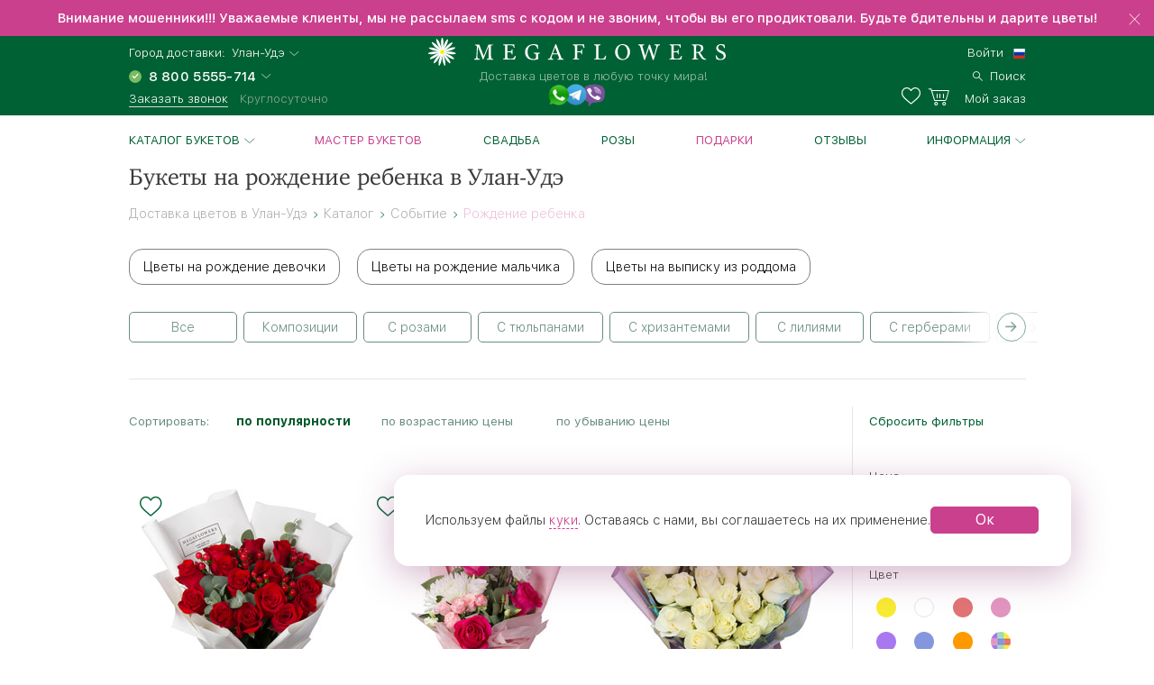

--- FILE ---
content_type: text/html; charset=UTF-8
request_url: https://ulan-udje.megaflowers.ru/filters/sobytie/rozhdenie-rebenka
body_size: 15869
content:
<!DOCTYPE html><html lang="ru"><head><meta charset="UTF-8"><title>Букет на рождение ребенка в Улан-Удэ, купить цветы для новорожденного в интернет-магазине Megaflowers</title><link rel="canonical" href="https://ulan-udje.megaflowers.ru/filters/sobytie/rozhdenie-rebenka"><meta name="viewport" content="width=device-width, initial-scale=1, maximum-scale=1, shrink-to-fit=no, viewport-fit=cover"><meta name="format-detection" content="telephone=no"><meta name="theme-color" content="#006134"><meta name="application-name" content="Цветы - megaflowers.ru"><meta name="msapplication-TileColor" content="#006134"><meta name="apple-itunes-app" content="app-id=1326072262"><meta name="yandex" content="noyaca"><meta name="csrf-param" content="_csrf">
    <meta name="csrf-token" content="NbXfy1hMrWRoLCGDyCVvBerHvaXX74OwpA4NTnIpU2FY3Lj7bCnkCiVzR8Svfz5dnpXs0pSWrsrlQ2sHHl85Pg==">
<link rel="preconnect" href="https://www.googletagmanager.com" crossorigin><link rel="preconnect" href="https://mc.yandex.ru" crossorigin><link rel="apple-touch-icon" sizes="57x57" href="/img/ico/apple-icon-57x57.png"><link rel="apple-touch-icon" sizes="60x60" href="/img/ico/apple-icon-60x60.png"><link rel="apple-touch-icon" sizes="72x72" href="/img/ico/apple-icon-72x72.png"><link rel="apple-touch-icon" sizes="76x76" href="/img/ico/apple-icon-76x76.png"><link rel="apple-touch-icon" sizes="114x114" href="/img/ico/apple-icon-114x114.png"><link rel="apple-touch-icon" sizes="120x120" href="/img/ico/apple-icon-120x120.png"><link rel="apple-touch-icon" sizes="144x144" href="/img/ico/apple-icon-144x144.png"><link rel="apple-touch-icon" sizes="152x152" href="/img/ico/apple-icon-152x152.png"><link rel="apple-touch-icon" sizes="180x180" href="/img/ico/apple-icon-180x180.png"><link rel="icon" type="image/png" sizes="192x192" href="/img/ico/android-icon-192x192.png"><link rel="icon" type="image/png" sizes="32x32" href="/img/ico/favicon-32x32.png"><link rel="icon" type="image/png" sizes="96x96" href="/img/ico/favicon-96x96.png"><link rel="icon" type="image/png" sizes="16x16" href="/img/ico/favicon-16x16.png"><link rel="shortcut icon" type="image/x-icon" href="/img/ico/favicon.ico"><link rel="manifest" href="/manifest.json"><link rel="stylesheet" href="https://megaflowers.ru/css/main-d63cb66d3a.css"><meta property="og:site_name" content="megaflowers.ru">
<meta property="og:url" content="https://ulan-udje.megaflowers.ru/filters/sobytie/rozhdenie-rebenka">
<meta property="og:locale" content="ru-RU">
<meta property="og:type" content="website">
<meta property="og:image" content="https://megaflowers.ru/upload/imgs/1200x1200.jpg">
<meta property="og:title" content="Букет на рождение ребенка в Улан-Удэ, купить цветы для новорожденного в интернет-магазине Megaflowers">
<meta name="description" content="Красивые цветы на рождение ребенка с круглосуточной доставкой в Улан-Удэ. Букеты с поздравлениями для мамы новорожденного в Megaflowers! ✓ Оплата наличными и онлайн. Бесплатный звонок ☎ 8 800-5555-714">
<meta property="og:description" content="Красивые цветы на рождение ребенка с круглосуточной доставкой в Улан-Удэ. Букеты с поздравлениями для мамы новорожденного в Megaflowers! ✓ Оплата наличными и онлайн. Бесплатный звонок ☎ 8 800-5555-714">
<meta name="keywords" content="букет на рождение ребенка, Улан-Удэ"><script>(function(w,d,s,l,i){w[l]=w[l]||[];w[l].push({'gtm.start':new Date().getTime(),event:'gtm.js'});var f=d.getElementsByTagName(s)[0],j=d.createElement(s), dl = l != 'dataLayer' ? '&l=' + l : '';j.async=true;j.src='https://www.googletagmanager.com/gtm.js?id='+i+dl;f.parentNode.insertBefore(j,f);})(window,document,'script','dataLayer', 'GTM-TV6D7DC');</script><script>var pageConfig = {"languageId": 1,"langkey": "ru","cityId": 18681,"siteId": 1,"cityGeoName": "Улан-Удэ","cityTimeZoneOffset": "8","configHash": "b105e68e5d773162af0b1c2462c85bab","remoteConfig": {"defaultcity":"181179","granica-koefficientov":"4000","defaultlangid":"1","defaultsite":"1","defaultcardid":"14","defaultpaymentid":"73","sdktinkoff":"bankovskoj-kartoj-cherez-tinkoff-bank-ip","birthdayAttachSkuId":"3132","defaultfreecardid":"3113","minprice":700,"linkFlamp":"https:\/\/chelyabinsk.flamp.ru\/firm\/megaflowers_set_salonov_cvetov-70000001034937811;https:\/\/chelyabinsk.flamp.ru\/firm\/megaflowers_set_salonov_cvetov-2111591606592425;https:\/\/chelyabinsk.flamp.ru\/firm\/megaflowers_set_salonov_cvetov-70000001021428858;https:\/\/chelyabinsk.flamp.ru\/firm\/megaflowers_set_salonov_cvetov-2111590608202814","is_main_seo_text":"1","enableInstaPhoto":"0","access-token":"042ba340e5b41ad54fcb31e3a1f1805c","dadatakey":"fe7a1ea65f5bc3b5c3e5f1a9a66a8e8b466cf6f0","15_minutes_text":"\u0412 \u0442\u0435\u0447\u0435\u043d\u0438\u0435 15 \u043c\u0438\u043d\u0443\u0442 \u0432\u0430\u043c \u043f\u043e\u0437\u0432\u043e\u043d\u0438\u0442 \u043c\u0435\u043d\u0435\u0434\u0436\u0435\u0440 \u0438 \u0443\u0442\u043e\u0447\u043d\u0438\u0442 \u0434\u0435\u0442\u0430\u043b\u0438 \u0437\u0430\u043a\u0430\u0437\u0430","ok.clientId":"1250803712","ok.appKey":"CBABMOILEBABABABA","ok.returnUrl":"https:\/\/megaflowers.ru\/sign-in-social","ok.scope":"VALUABLE_ACCESS;GET_EMAIL;PHOTO_CONTENT;LONG_ACCESS_TOKEN","vk.clientId":"5916214","vk.scope":"friends;email","vk.returnUrl":"https:\/\/megaflowers.ru\/sign-in-social","fb.clientId":"360574961008738","fb.scope":"email,public_profile,user_birthday,user_friends,user_location","fb.returnUrl":"https:\/\/megaflowers.ru\/sign-in-social"}};</script></head><body><noscript><iframe src="https://www.googletagmanager.com/ns.html?id=GTM-TV6D7DC" height="0" width="0" style="display:none;visibility:hidden"></iframe></noscript><div id="js-overlay"></div><link rel="stylesheet" href="https://megaflowers.ru/css/page-catalog-c65065b51f.css"><script>var catalog = {"id" : 24,"tagId" : null,"filter": ""}</script><div class="sidebar-info sidebar-sort left"><div class="sidebar-info--header"><div class="sidebar-info--header__wrapper"><div class="sidebar-info--header__arrow-back"><a href="" rel="nofollow"></a></div><div class="sidebar-info--header__name"><div class="div_h3">Сортировка</div></div></div></div><div class="sidebar-info--content"><div class="sidebar-info--content__wrapper"><div class="radio_wrapper"><input type="radio" id="radio4" name="radio" value="downPrice" class="no-sort catalog-sort__input radio__input"><label for="radio4" data-sort="downPrice" class="catalog-sort__label radio radio--size_l">без сортировки</label></div><div class="radio_wrapper"><input type="radio" id="radio1" name="radio" value="popular" checked class="catalog-sort__input radio__input"><label for="radio1" data-sort="popular" class="catalog-sort__label radio radio--size_l">по популярности</label></div><div class="radio_wrapper"><input type="radio" id="radio2" name="radio" value="downPrice" class="no-no-sort catalog-sort__input radio__input"><label for="radio2" data-sort="downPrice" class="catalog-sort__label radio radio--size_l">по возрастанию цены</label></div><div class="radio_wrapper"><input type="radio" id="radio3" name="radio" value="upPrice" class="catalog-sort__input radio__input"><label for="radio3" data-sort="upPrice" class="catalog-sort__label radio radio--size_l">по убыванию цены</label></div></div></div></div><div class="sidebar-info sidebar-filter"><div class="sidebar-info--header"><div class="sidebar-info--header__wrapper"><div class="sidebar-info--header__arrow-back sidebar-info--header__arrow-back-js"><a href="" rel="nofollow"></a></div><div class="sidebar-info--header__name"><div class="div_h3">Фильтры</div></div><div class="sidebar-info--header__right"><a href="" rel="nofollow" class="filter--reset">Сбросить</a></div></div></div><div class="sidebar-info--content"><div class="sidebar-info--content__wrapper"><div id="catalog-mobile-filter"></div></div></div></div><div class="l-content"><header class="header"><link rel="alternate" hreflang="ru" href="https://megaflowers.ru/filters/sobytie/rozhdenie-rebenka"><link rel="alternate" hreflang="en" href="https://megaflowers.com/filters/sobytie/rozhdenie-rebenka"><div class="header__adv header__adv--0" data-id="75"><div class="header__adv--message"><p>Внимание мошенники!!! Уважаемые клиенты, мы не рассылаем sms с кодом и не звоним, чтобы вы его продиктовали. Будьте бдительны и дарите цветы!</p></div><div class="header__close"></div></div><div class="header__main"><div class="header__inner"><div class="header__contacts"><div class="header__row"><span>Город доставки:</span>&nbsp;&nbsp;<div class="js-dropdown_city dropdown modal-city"><a rel="nofollow" class="select--link dropdown__button dropdown__button--shadow dropdown__button--arrow">Улан-Удэ</a></div></div><div class="header__row"><select class="select select_phone"><option data-flag="ru" data-title="Россия">8 800 5555-714</option></select></div><div class="header__row"><a data-target="#call-modal" rel="nofollow" id="js-modal_recall" class="link link--small link--underline link--color_white">Заказать звонок</a><span class="freeAll">Круглосуточно</span></div></div><div class="header__logo"><a href="/" class="logo"><img src="/img/logo.svg" alt="logo" class="logo__img"><p class="logo__title">Доставка цветов в любую точку мира!</p></a><div class="social__logos--desktop"><a data-target="#contacts-modal" rel="nofollow" id="js-modal_contacts"><img src="/img/tripleicon.png" class="social__logos--desktop--img"></a></div></div><div class="header__actions"><div class="header__row header__row--city modal-city"><a href="#" rel="nofollow" class="select--link dropdown__button dropdown__button--arrow link--small">Улан-Удэ</a><span class="header__row--city-text">Город доставки</span></div><div class="header__row"><div id="header__login" class="header__login"><a href="/signin" rel="nofollow" aria-label="signin" class="link link--small link--color_white">Войти</a></div><div class="header__language"><select class="select select_language"><option data-flag="ru" data-href="//megaflowers.ru" selected="1">Русский</option><option data-flag="us" data-href="//megaflowers.com">English</option></select></div></div><div class="header__row"><a href="#" rel="nofollow" aria-label="search" class="link link--small link--color_white header__search js-search-toggle"><span>Поиск</span></a></div><div class="header__row"><a href="/favorites" rel="nofollow" title="Избранное" aria-label="favorites" class="link link--small link--color_white header__heart"><span class="favorites-counter__count"></span></a><a href="/my-order" id="js-check-empty" rel="nofollow" aria-label="basket" class="link link--small link--color_white basket-counter"><span class="basket-counter__count"></span><span class="basket-counter__title">Мой заказ</span></a></div><div class="header__burger"><div class="menu-list__burger"><span></span><span></span><span></span></div></div></div></div></div><!--noindex--><form id="js-search"></form><!--/noindex--></header><div class="page p-catalog"><div class="menu-list__wrap"><nav class="l-wrap"><ul class="menu-list"><li class="menu-list__item" id="catalog-menu"><a href="/filters/all" class="menu-list__title menu-list__title--arrow">Каталог букетов</a><ul class="menu-list__sub-menu"><li class="sub-menu__item sub-menu__item--back"><a href="/filters/all" class="sub-menu__title sub-menu__title--back">Каталог букетов</a></li><li class="sub-menu__item sub-menu__item--all"><a href="/filters/all" class="sub-menu__title sub-menu__title--all">Посмотреть все товары</a></li><li class="sub-menu__category"><a href="/filters/khiti-prodazh" class="sub-menu__item sub-menu__title">Популярные букеты и цветы<div class="sub-menu__container"></div></a></li><li class="sub-menu__category"><a href="/filters/novinki" class="sub-menu__item sub-menu__title">Новинки<div class="sub-menu__container"></div></a></li><li class="sub-menu__category"><a href="/filters/cvetok" class="sub-menu__title sub-menu__title--category">Цветы</a><div class="sub-menu__container"><ul class="sub-menu__list"><li class="sub-menu__item sub-menu__item--back"><a href="/filters/cvetok" class="sub-menu__title sub-menu__title--back">Цветы</a></li><li class="sub-menu__item sub-menu__item--all"><a href="/filters/cvetok" class="sub-menu__title sub-menu__title--all">Посмотреть все товары</a></li><li class="sub-menu__item"><a href="/filters/cvetok/roza" class="sub-menu__title">Роза</a></li><li class="sub-menu__item"><a href="/filters/cvetok/giacinty" class="sub-menu__title">Гиацинты</a></li><li class="sub-menu__item"><a href="/filters/cvetok/hrizantema" class="sub-menu__title">Хризантема</a></li><li class="sub-menu__item"><a href="/filters/cvetok/tjulpan" class="sub-menu__title">Тюльпан</a></li><li class="sub-menu__item"><a href="/filters/cvetok/lilija" class="sub-menu__title">Лилия</a></li><li class="sub-menu__item"><a href="/filters/cvetok/gerbera" class="sub-menu__title">Гербера</a></li><li class="sub-menu__item"><a href="/filters/cvetok/orhideja" class="sub-menu__title">Орхидея</a></li><li class="sub-menu__item"><a href="/filters/cvetok/gvozdiki" class="sub-menu__title">Гвоздика</a></li><li class="sub-menu__item"><a href="/filters/cvetok/iris" class="sub-menu__title">Ирис</a></li><li class="sub-menu__item"><a href="/filters/cvetok/alstromerija" class="sub-menu__title">Альстромерия</a></li><li class="sub-menu__item"><a href="/filters/cvetok/eustoma" class="sub-menu__title">Эустома</a></li><li class="sub-menu__item"><a href="/filters/cvetok/statica" class="sub-menu__title">Статица</a></li><li class="sub-menu__item"><a href="/filters/cvetok/jekzotika" class="sub-menu__title">Экзотика</a></li></ul></div><div class="sub-menu__promo  sub-menu__promo-bouquet"><a href="/bouquets/buket-iz-roz-i-khrizantem?id=681&amp;sku_id=1071" class="promo"><p class="promo__title">Свежие цветы здесь</p><p class="promo__subtitle"><i>Мы гарантируем!</i></p><img data-original="https://cdn.megaflowers.ru/upload/thumbs/250-300/bc/b7/bcb78792efe718cdf844de86273400a9.jpg" data-srcset="https://cdn.megaflowers.ru/upload/thumbs/500-600/bc/b7/bcb78792efe718cdf844de86273400a9.jpg 2x" alt="" class="promo__img lazy-load"><p class="promo__price"><span class="promo__price_new">6&nbsp;750&nbsp;₽</span></p></a></div></li><li class="sub-menu__category"><a href="/filters/rozy" class="sub-menu__title sub-menu__title--category">Розы</a><div class="sub-menu__container"><ul class="sub-menu__list"><li class="sub-menu__item sub-menu__item--back"><a href="/filters/rozy" class="sub-menu__title sub-menu__title--back">Розы</a></li><li class="sub-menu__item sub-menu__item--all"><a href="/filters/rozy" class="sub-menu__title sub-menu__title--all">Посмотреть все товары</a></li><li class="sub-menu__item"><a href="/filters/rozy/krasnye-rozy" class="sub-menu__title">Красные розы</a></li><li class="sub-menu__item"><a href="/filters/rozy/belye-rozy" class="sub-menu__title">Белые розы</a></li><li class="sub-menu__item"><a href="/filters/rozy/kremovye-rozy" class="sub-menu__title">Кремовые розы</a></li><li class="sub-menu__item"><a href="/filters/rozy/rozovye-rozy" class="sub-menu__title">Розовые розы</a></li><li class="sub-menu__item"><a href="/filters/rozy/zheltye-rozy" class="sub-menu__title">Желтые розы</a></li><li class="sub-menu__item"><a href="/filters/rozy/oranzhevye-rozy" class="sub-menu__title">Оранжевые розы</a></li><li class="sub-menu__item"><a href="/filters/rozy/kustovye-rozy" class="sub-menu__title">Кустовые розы</a></li><li class="sub-menu__item"><a href="/filters/rozy/pionovidnye" class="sub-menu__title">Пионовидные розы</a></li><li class="sub-menu__item"><a href="/filters/rozy/rozy-gran-pri" class="sub-menu__title">Розы Гран-При</a></li><li class="sub-menu__item"><a href="/filters/rozy/kenijskie" class="sub-menu__title">Кенийские розы</a></li><li class="sub-menu__item"><a href="/filters/rozy/serdca-iz-roz" class="sub-menu__title">Сердца из роз</a></li></ul></div><div class="sub-menu__promo  sub-menu__promo-bouquet"><a href="/bouquets/buket-assorti-iz-roz?id=7&amp;sku_id=10" class="promo"><p class="promo__title">Красные, белые, розовые ...</p><p class="promo__subtitle"><i>Розы прекрасны в любом цвете</i></p><img data-original="https://cdn.megaflowers.ru/upload/thumbs/250-300/d7/e0/d7e0812a85bc26f3ba4e4a6121d77b33.jpg" data-srcset="https://cdn.megaflowers.ru/upload/thumbs/500-600/d7/e0/d7e0812a85bc26f3ba4e4a6121d77b33.jpg 2x" alt="" class="promo__img lazy-load"><p class="promo__price"><span class="promo__price_new">14&nbsp;150&nbsp;₽</span></p></a></div></li><li class="sub-menu__category"><a href="/filters/stoimost" class="sub-menu__title sub-menu__title--category">Стоимость</a><div class="sub-menu__container"><ul class="sub-menu__list"><li class="sub-menu__item sub-menu__item--back"><a href="/filters/stoimost" class="sub-menu__title sub-menu__title--back">Стоимость</a></li><li class="sub-menu__item sub-menu__item--all"><a href="/filters/stoimost" class="sub-menu__title sub-menu__title--all">Посмотреть все товары</a></li><li class="sub-menu__item"><a href="/filters/stoimost/menee-2000" class="sub-menu__title">менее 2000</a></li><li class="sub-menu__item"><a href="/filters/stoimost/2000-3500" class="sub-menu__title">2000-3500</a></li><li class="sub-menu__item"><a href="/filters/stoimost/3500-5000" class="sub-menu__title">3500-5000</a></li><li class="sub-menu__item"><a href="/filters/stoimost/bolee-5000" class="sub-menu__title">более 5000</a></li></ul></div><div class="sub-menu__promo  sub-menu__promo-bouquet"><a href="/bouquets/kompoziciya-radost-vstrechi?id=664&amp;sku_id=1044" class="promo"><p class="promo__title">Доступные цены</p><p class="promo__subtitle"><i>Букеты для каждого</i></p><img data-original="https://cdn.megaflowers.ru/upload/thumbs/250-300/13/93/1393f0589f5ebfb79b690c49d4b083ed.jpg" data-srcset="https://cdn.megaflowers.ru/upload/thumbs/500-600/13/93/1393f0589f5ebfb79b690c49d4b083ed.jpg 2x" alt="" class="promo__img lazy-load"><p class="promo__price"><span class="promo__price_new">4&nbsp;630&nbsp;₽</span></p></a></div></li><li class="sub-menu__category"><a href="/filters/sobytie" class="sub-menu__title sub-menu__title--category">Событие</a><div class="sub-menu__container"><ul class="sub-menu__list"><li class="sub-menu__item sub-menu__item--back"><a href="/filters/sobytie" class="sub-menu__title sub-menu__title--back">Событие</a></li><li class="sub-menu__item sub-menu__item--all"><a href="/filters/sobytie" class="sub-menu__title sub-menu__title--all">Посмотреть все товары</a></li><li class="sub-menu__item"><a href="/filters/sobytie/novyj-god" class="sub-menu__title">Новый год</a></li><li class="sub-menu__item"><a href="/filters/sobytie/8-marta" class="sub-menu__title">8 Марта</a></li><li class="sub-menu__item"><a href="/filters/sobytie/den-vljublennyh" class="sub-menu__title">14 февраля</a></li><li class="sub-menu__item"><a href="/filters/sobytie/den-pobedy" class="sub-menu__title">День Победы</a></li><li class="sub-menu__item"><a href="/filters/sobytie/pasha" class="sub-menu__title">Пасха</a></li><li class="sub-menu__item"><a href="/filters/sobytie/1-sentjabrja" class="sub-menu__title">1 Сентября</a></li><li class="sub-menu__item"><a href="/filters/sobytie/tatyanin-den" class="sub-menu__title">Татьянин День</a></li><li class="sub-menu__item"><a href="/filters/sobytie/den-rozhdenija" class="sub-menu__title">День Рождения</a></li><li class="sub-menu__item"><a href="/filters/sobytie/jubilej" class="sub-menu__title">Юбилей</a></li><li class="sub-menu__item"><a href="/filters/sobytie/poslednij-zvnok" class="sub-menu__title">Последний Звонок</a></li><li class="sub-menu__item"><a href="/filters/sobytie/den-uchitelja" class="sub-menu__title">День Учителя</a></li><li class="sub-menu__item"><a href="/filters/sobytie/den-materi" class="sub-menu__title">День Матери</a></li><li class="sub-menu__item"><a href="/filters/sobytie/chto-zakazat" class="sub-menu__title">Что заказать?</a></li><li class="sub-menu__item"><a href="/filters/sobytie/rozhdestvo" class="sub-menu__title">Рождество</a></li><li class="sub-menu__item"><a href="/filters/sobytie/23-fevralja" class="sub-menu__title">23 февраля</a></li><li class="sub-menu__item"><a href="/filters/sobytie/ljublju" class="sub-menu__title">Люблю</a></li><li class="sub-menu__item"><a href="/filters/sobytie/godovshchina-svadby" class="sub-menu__title">Годовщина свадьбы</a></li><li class="sub-menu__item"><a href="/filters/sobytie/rozhdenie-rebenka" class="sub-menu__title">Рождение ребенка</a></li><li class="sub-menu__item"><a href="/filters/sobytie/vypiska-iz-roddoma" class="sub-menu__title">Выписка из роддома</a></li><li class="sub-menu__item"><a href="/filters/sobytie/predlozhenie" class="sub-menu__title">Предложение</a></li><li class="sub-menu__item"><a href="/filters/sobytie/svadba" class="sub-menu__title">Свадьба</a></li><li class="sub-menu__item"><a href="/filters/sobytie/prosto-tak" class="sub-menu__title">Просто так</a></li><li class="sub-menu__item"><a href="/filters/sobytie/prosti" class="sub-menu__title">Прости</a></li><li class="sub-menu__item"><a href="/filters/sobytie/skuchaju" class="sub-menu__title">Скучаю</a></li><li class="sub-menu__item"><a href="/filters/sobytie/vyzdoravlivaj" class="sub-menu__title">Выздоравливай</a></li><li class="sub-menu__item"><a href="/filters/sobytie/professionalnyj-prazdnik" class="sub-menu__title">Профессиональный праздник</a></li><li class="sub-menu__item"><a href="/filters/sobytie/osobennyj-sluchaj" class="sub-menu__title">Особенный случай</a></li><li class="sub-menu__item"><a href="/filters/sobytie/traurnye-bukety" class="sub-menu__title">Сочувствие и траур</a></li></ul></div><div class="sub-menu__promo  sub-menu__promo-bouquet"><a href="/bouquets/buket-iz-eustom-i-kustovikh-roz?id=683&amp;sku_id=1077" class="promo"><p class="promo__title">По поводу и просто так</p><p class="promo__subtitle"><i>Дарите цветы</i></p><img data-original="https://cdn.megaflowers.ru/upload/thumbs/250-300/2f/49/2f4905d7918ebb8294b151354052d0a2.jpg" data-srcset="https://cdn.megaflowers.ru/upload/thumbs/500-600/2f/49/2f4905d7918ebb8294b151354052d0a2.jpg 2x" alt="" class="promo__img lazy-load"><p class="promo__price"><span class="promo__price_new">11&nbsp;290&nbsp;₽</span></p></a></div></li><li class="sub-menu__category"><a href="/filters/komu" class="sub-menu__title sub-menu__title--category">Кому</a><div class="sub-menu__container"><ul class="sub-menu__list"><li class="sub-menu__item sub-menu__item--back"><a href="/filters/komu" class="sub-menu__title sub-menu__title--back">Кому</a></li><li class="sub-menu__item sub-menu__item--all"><a href="/filters/komu" class="sub-menu__title sub-menu__title--all">Посмотреть все товары</a></li><li class="sub-menu__item"><a href="/filters/komu/muzhchine" class="sub-menu__title">Для мужчин</a></li><li class="sub-menu__item"><a href="/filters/komu/zhenshchine" class="sub-menu__title">Женщине</a></li><li class="sub-menu__item"><a href="/filters/komu/ljubimoj" class="sub-menu__title">Любимой</a></li><li class="sub-menu__item"><a href="/filters/komu/mame" class="sub-menu__title">Маме</a></li><li class="sub-menu__item"><a href="/filters/komu/nachalniku" class="sub-menu__title">Руководителю</a></li><li class="sub-menu__item"><a href="/filters/komu/kollege" class="sub-menu__title">Коллеге</a></li><li class="sub-menu__item"><a href="/filters/komu/zhene" class="sub-menu__title">Жене</a></li><li class="sub-menu__item"><a href="/filters/komu/dochke" class="sub-menu__title">Дочке</a></li><li class="sub-menu__item"><a href="/filters/komu/sestre" class="sub-menu__title">Сестре</a></li><li class="sub-menu__item"><a href="/filters/komu/podruge" class="sub-menu__title">Подруге</a></li><li class="sub-menu__item"><a href="/filters/komu/babushke" class="sub-menu__title">Бабушке</a></li><li class="sub-menu__item"><a href="/filters/komu/uchitelju" class="sub-menu__title">Учителю</a></li><li class="sub-menu__item"><a href="/filters/komu/detjam" class="sub-menu__title">Детям</a></li><li class="sub-menu__item"><a href="/filters/komu/seme" class="sub-menu__title">Семье</a></li></ul></div><div class="sub-menu__promo  sub-menu__promo-bouquet"><a href="/bouquets/buket-teplie-chuvstva?id=686&amp;sku_id=1086" class="promo"><p class="promo__title">Маме цветы, детям цветы! </p><p class="promo__subtitle"><i>Любимые цветы для любимых</i></p><img data-original="https://cdn.megaflowers.ru/upload/thumbs/250-300/d8/f7/d8f7feb80574788333a5a14af91f2323.jpg" data-srcset="https://cdn.megaflowers.ru/upload/thumbs/500-600/d8/f7/d8f7feb80574788333a5a14af91f2323.jpg 2x" alt="" class="promo__img lazy-load"><p class="promo__price"><span class="promo__price_new">6&nbsp;810&nbsp;₽</span></p></a></div></li><li class="sub-menu__category"><a href="/filters/kompozicii" class="sub-menu__title sub-menu__title--category">Композиции</a><div class="sub-menu__container"><ul class="sub-menu__list"><li class="sub-menu__item sub-menu__item--back"><a href="/filters/kompozicii" class="sub-menu__title sub-menu__title--back">Композиции</a></li><li class="sub-menu__item sub-menu__item--all"><a href="/filters/kompozicii" class="sub-menu__title sub-menu__title--all">Посмотреть все товары</a></li><li class="sub-menu__item"><a href="/filters/kompozicii/v-shljapnyh-korobkah" class="sub-menu__title">В шляпных коробках</a></li><li class="sub-menu__item"><a href="/filters/kompozicii/v-korzinah" class="sub-menu__title">В корзинах</a></li><li class="sub-menu__item"><a href="/filters/kompozicii/v-derevyannyh-yashchikah" class="sub-menu__title">В деревянных ящиках</a></li><li class="sub-menu__item"><a href="/filters/kompozicii/v-steklyannyh-vazah" class="sub-menu__title">В стеклянных вазах</a></li><li class="sub-menu__item"><a href="/filters/kompozicii/nastolnye" class="sub-menu__title">Настольные</a></li><li class="sub-menu__item"><a href="/filters/kompozicii/igrushki-s-cvetami" class="sub-menu__title">С мягкими игрушками</a></li><li class="sub-menu__item"><a href="/filters/kompozicii/s-konfetami" class="sub-menu__title">С конфетами</a></li><li class="sub-menu__item"><a href="/filters/kompozicii/serdce-iz-cvetov" class="sub-menu__title">Сердце из цветов</a></li><li class="sub-menu__item"><a href="/filters/kompozicii/figury-iz-cvetov" class="sub-menu__title">Фигуры из цветов</a></li><li class="sub-menu__item"><a href="/filters/kompozicii/gorshechnye-rastenija" class="sub-menu__title">Горшечные растения</a></li></ul></div><div class="sub-menu__promo  sub-menu__promo-bouquet"><a href="/bouquets/kompoziciya-malinovie-sni?id=694&amp;sku_id=1094" class="promo"><p class="promo__title">Элегантно, удобно, практично!</p><p class="promo__subtitle"><i>Настольные композиции</i></p><img data-original="https://cdn.megaflowers.ru/upload/thumbs/250-300/3d/82/3d8224f68b84cd3b8e5538c1d5386281.jpg" data-srcset="https://cdn.megaflowers.ru/upload/thumbs/500-600/3d/82/3d8224f68b84cd3b8e5538c1d5386281.jpg 2x" alt="" class="promo__img lazy-load"><p class="promo__price"><span class="promo__price_new">5&nbsp;930&nbsp;₽</span></p></a></div></li><li class="sub-menu__category"><a href="/filters/cveti-okhapkami" class="sub-menu__title sub-menu__title--category">Цветы охапками</a><div class="sub-menu__container"><ul class="sub-menu__list"><li class="sub-menu__item sub-menu__item--back"><a href="/filters/cveti-okhapkami" class="sub-menu__title sub-menu__title--back">Цветы охапками</a></li><li class="sub-menu__item sub-menu__item--all"><a href="/filters/cveti-okhapkami" class="sub-menu__title sub-menu__title--all">Посмотреть все товары</a></li><li class="sub-menu__item"><a href="/filters/cveti-okhapkami/rozy-ohapkami" class="sub-menu__title">Розы</a></li><li class="sub-menu__item"><a href="/filters/cveti-okhapkami/hrizantemy-ohapkami" class="sub-menu__title">Хризантемы</a></li><li class="sub-menu__item"><a href="/filters/cveti-okhapkami/tjulpany-ohapkami" class="sub-menu__title">Тюльпаны</a></li><li class="sub-menu__item"><a href="/filters/cveti-okhapkami/irisy-ohapkami" class="sub-menu__title">Ирисы</a></li></ul></div><div class="sub-menu__promo  sub-menu__promo-bouquet"><a href="/bouquets/buket-iz-25-krasnikh-roz?id=505&amp;sku_id=565" class="promo"><p class="promo__title">Вместо 1000 слов</p><p class="promo__subtitle"><i>Мегабукеты из розы</i></p><img data-original="https://cdn.megaflowers.ru/upload/thumbs/250-300/3a/b3/3ab30f0080e6013f6d594ce26a2e1ead.jpg" data-srcset="https://cdn.megaflowers.ru/upload/thumbs/500-600/3a/b3/3ab30f0080e6013f6d594ce26a2e1ead.jpg 2x" alt="" class="promo__img lazy-load"><p class="promo__price"><span class="promo__price_new">13&nbsp;820&nbsp;₽</span></p></a></div></li><li class="sub-menu__category"><a href="/filters/bolshie-bukety" class="sub-menu__item sub-menu__title">Мегабукеты<div class="sub-menu__container"></div></a></li><li class="sub-menu__promo sub-menu__promo-root sub-menu__promo-bouquet"><a href="/bouquets/buket-iz-roz-i-khrizantem?id=681&amp;sku_id=1071" class="promo"><p class="promo__title">Свежие цветы здесь</p><p class="promo__subtitle"><i>Мы гарантируем!</i></p><img data-original="https://cdn.megaflowers.ru/upload/thumbs/250-300/bc/b7/bcb78792efe718cdf844de86273400a9.jpg" data-srcset="https://cdn.megaflowers.ru/upload/thumbs/500-600/bc/b7/bcb78792efe718cdf844de86273400a9.jpg 2x" alt="" class="promo__img lazy-load"><p class="promo__price"><span class="promo__price_new">6&nbsp;750&nbsp;₽</span></p></a></li></ul></li><li class="menu-list__item"><a style="color:#ca408c;" href="/master-zero" class="menu-list__title">Мастер букетов</a></li><li class="menu-list__item"><a href="/filters/sobytie/svadba" class="menu-list__title">Свадьба</a></li><li class="menu-list__item"><a href="/filters/cvetok/roza" class="menu-list__title">Розы</a></li><li class="menu-list__item"><a style="color:#ca408c;" href="/filters/all?additional:0" class="menu-list__title">Подарки</a></li><li class="menu-list__item"><a href="/reviews" class="menu-list__title">Отзывы</a></li><li class="menu-list__item" id="info"><a href="/filters/all" class="menu-list__title menu-list__title--arrow">Информация</a><ul class="menu-list__sub-menu menu-list__sub-menu--list"><li class="sub-menu__item sub-menu__item--back"><a href="/filters/all" class="sub-menu__title sub-menu__title--back">Информация</a><li class="sub-menu__category sub-menu__category--list"><a href="/delivery" class="sub-menu__item sub-menu__title">Доставка</a></li><li class="sub-menu__category sub-menu__category--list"><a href="/payment" class="sub-menu__item sub-menu__title">Оплата</a></li><li class="sub-menu__category sub-menu__category--list"><a href="/garantii" class="sub-menu__item sub-menu__title">Гарантии</a></li><li class="sub-menu__category sub-menu__category--list"><a href="/porjadok-oformlenija-zakaza" class="sub-menu__item sub-menu__title">Как заказать</a></li><li class="sub-menu__category sub-menu__category--list"><a href="/chasto-zadavaemye-voprosy" class="sub-menu__item sub-menu__title">Вопрос-ответ</a></li><li class="sub-menu__category sub-menu__category--list"><a href="/o-nas" class="sub-menu__item sub-menu__title">О компании</a></li><li class="sub-menu__category sub-menu__category--list"><a href="http://mega-partner.ru/?utm_source=site&amp;utm_medium=cpc&amp;utm_term=megaflowers.ru&amp;utm_campaign=1" class="sub-menu__item sub-menu__title">Франшиза</a></li><li class="sub-menu__category sub-menu__category--list"><a href="/kontakty" class="sub-menu__item sub-menu__title">Контакты</a></li></li></ul></li><li class="menu-list__item menu-list__item--lk"><a href="/signin" class="menu-list__title">Личный кабинет</a></li><div class="sidebar__footer"><div class="sidebar__row"><span>Город доставки:</span></div><div class="sidebar__row"><div class="modal-city"><a href="#" class="select--link link link--base link--arrow"><span>Улан-Удэ</span></a></div></div><div class="sidebar__row"><a href="tel:88005555714" id="js-select-phone-mobile" class="link link--proven">8 800 5555-714</a></div><div class="sidebar__row"><a id="js-recall-mobile" class="link link--base link--underline link--underline_base"><span>Заказать звонок</span></a></div><div class="sidebar__row sidebar__row--between"><div class="social__logos--mobile"><a href="viber://add?number=79193051052"><img src="/img/viber.png" class="social__logos--mobile--img"></a><a href="https://wa.me/79507308076"><img src="/img/ws.png" class="social__logos--mobile--img"></a><a href="https://twitter.com/megaflowers"><img src="/img/twitter.png" class="social__logos--mobile--img"></a></div></div><div class="sidebar__row sidebar__row--between"><button id="js-select-language-mobile" class="link link--arrow">Русский</button></div></div></ul></nav></div><div class="mobile-breadcrumbs"><a href="/filters/sobytie" class="link">Событие</a></div><div class="mobile-filters invisible"><div class="triggers"><div class="sort"><a href="" rel="nofollow">Сортировка</a></div><div class="filters"><a href="" rel="nofollow">Фильтры</a></div></div></div><div class="mobile-tags invisible"><div id="tags"></div></div><div class="l-section catalog"><div class="spin-container"><div class="lds-spin" style="100%;height:100%"><div><div></div></div><div><div></div></div><div><div></div></div><div><div></div></div><div><div></div></div><div><div></div></div><div><div></div></div><div><div></div></div></div></div><div class="l-wrap"><div class="l-container"><h1 class="catalog-h1 hiddenMobile col col--12">Букеты на рождение ребенка в Улан-Удэ</h1><div class="breadcrumbs-container col col--12 col--12_xs"><div class="breadcrumbs" itemscope itemtype="http://schema.org/BreadcrumbList"><span class="breadcrumb-item" itemprop="itemListElement" itemscope itemtype="http://schema.org/ListItem"><a itemscope itemtype="http://schema.org/Thing" itemprop="item" href="/"><span itemprop="name">Доставка цветов в Улан-Удэ</span></a><meta itemprop="position" content="0"></span><span class="next"></span><span class="breadcrumb-item" itemprop="itemListElement" itemscope itemtype="http://schema.org/ListItem"><a itemscope itemtype="http://schema.org/Thing" itemprop="item" href="/filters/all"><span itemprop="name">Каталог</span></a><meta itemprop="position" content="1"></span><span class="next"></span><span class="breadcrumb-item" itemprop="itemListElement" itemscope itemtype="http://schema.org/ListItem"><a itemscope itemtype="http://schema.org/Thing" itemprop="item" href="/filters/sobytie"><span itemprop="name">Событие</span></a><meta itemprop="position" content="2"></span><span class="next"></span><span class="breadcrumb-item" itemprop="itemListElement" itemscope itemtype="http://schema.org/ListItem"><span itemscope itemtype="http://schema.org/Thing" itemprop="item"><span itemprop="name">Рождение ребенка</span></span><meta itemprop="position" content="3"></span></div></div><div class="hiddenMobile catalog-seo col col--12" id="js-canshow-seo"><div class="catalog-seo__block catalog-seo__block--top"><p><a class="tag-block" href="/filters/sobytie/rozhdenie-devochki">Цветы на рождение девочки</a> <a class="tag-block" href="/filters/sobytie/rozhdenie-malchika">Цветы на рождение мальчика</a> <a class="tag-block" href="/filters/sobytie/vypiska-iz-roddoma">Цветы на выписку из роддома</a></p></div></div><!--noindex--><div class="tags l-section--m_30"><div class="tags-list tags-container col col--12 col--12_xs"><div class="button-container"><div class="tags-button btn-prev"><svg class="image" xmlns="http://www.w3.org/2000/svg"><path d="M15.369 6.364c.341 0 .631.285.631.636 0 .354-.283.636-.631.636h-13.204l5.285 5.277c.249.249.248.651 0 .9-.249.249-.651.248-.9 0l-6.364-6.364c-.249-.249-.248-.651 0-.9l6.364-6.363c.249-.249.651-.248.9 0 .249.249.248.651 0 .9l-5.285 5.277h13.204z"></path></svg></div><div class="tags-button btn-next"><svg class="image" xmlns="http://www.w3.org/2000/svg"><path d="M.631 6.364c-.341 0-.631.285-.631.636 0 .354.283.636.631.636h13.204l-5.285 5.277c-.249.249-.248.651 0 .9.249.249.651.248.9 0l6.364-6.364c.249-.249.248-.651 0-.9l-6.364-6.363c-.249-.249-.651-.248-.9 0-.249.249-.248.651 0 .9l5.285 5.277h-13.204z"></path></svg></div></div><div class="tags-track"><div class=" tag__item"><a href="/filters/sobytie/rozhdenie-rebenka/vse-bykety" data-id="177" data-href="/filters/sobytie/rozhdenie-rebenka/vse-bykety" data-code="vse-bykety" data-section="24" rel="noopener" class="button button--border tags-anchor">Все</a></div><div class=" tag__item"><a href="/filters/sobytie/rozhdenie-rebenka/kompozicions" data-id="286" data-href="/filters/sobytie/rozhdenie-rebenka/kompozicions" data-code="kompozicions" data-section="24" rel="noopener" class="button button--border tags-anchor">Композиции</a></div><div class=" tag__item"><a href="/filters/sobytie/rozhdenie-rebenka/rose" data-id="238" data-href="/filters/sobytie/rozhdenie-rebenka/rose" data-code="rose" data-section="24" rel="noopener" class="button button--border tags-anchor">С розами</a></div><div class=" tag__item"><a href="/filters/sobytie/rozhdenie-rebenka/tulip" data-id="239" data-href="/filters/sobytie/rozhdenie-rebenka/tulip" data-code="tulip" data-section="24" rel="noopener" class="button button--border tags-anchor">С тюльпанами</a></div><div class=" tag__item"><a href="/filters/sobytie/rozhdenie-rebenka/chrysanthemum" data-id="240" data-href="/filters/sobytie/rozhdenie-rebenka/chrysanthemum" data-code="chrysanthemum" data-section="24" rel="noopener" class="button button--border tags-anchor">С хризантемами</a></div><div class=" tag__item"><a href="/filters/sobytie/rozhdenie-rebenka/lily" data-id="241" data-href="/filters/sobytie/rozhdenie-rebenka/lily" data-code="lily" data-section="24" rel="noopener" class="button button--border tags-anchor">С лилиями</a></div><div class=" tag__item"><a href="/filters/sobytie/rozhdenie-rebenka/gerber" data-id="248" data-href="/filters/sobytie/rozhdenie-rebenka/gerber" data-code="gerber" data-section="24" rel="noopener" class="button button--border tags-anchor">С герберами</a></div><div class=" tag__item"><a href="/filters/sobytie/rozhdenie-rebenka/orchid" data-id="242" data-href="/filters/sobytie/rozhdenie-rebenka/orchid" data-code="orchid" data-section="24" rel="noopener" class="button button--border tags-anchor">С орхидеями</a></div><div class=" tag__item"><a href="/filters/sobytie/rozhdenie-rebenka/carnation" data-id="243" data-href="/filters/sobytie/rozhdenie-rebenka/carnation" data-code="carnation" data-section="24" rel="noopener" class="button button--border tags-anchor">С гвоздиками</a></div><div class=" tag__item"><a href="/filters/sobytie/rozhdenie-rebenka/alstroemeria" data-id="249" data-href="/filters/sobytie/rozhdenie-rebenka/alstroemeria" data-code="alstroemeria" data-section="24" rel="noopener" class="button button--border tags-anchor">С альстромериями</a></div><div class=" tag__item"><a href="/filters/sobytie/rozhdenie-rebenka/irisy" data-id="250" data-href="/filters/sobytie/rozhdenie-rebenka/irisy" data-code="irisy" data-section="24" rel="noopener" class="button button--border tags-anchor">С ирисами</a></div><div class=" tag__item"><a href="/filters/sobytie/rozhdenie-rebenka/eustom" data-id="251" data-href="/filters/sobytie/rozhdenie-rebenka/eustom" data-code="eustom" data-section="24" rel="noopener" class="button button--border tags-anchor">С эустомой</a></div><div class=" tag__item"><a href="/filters/sobytie/rozhdenie-rebenka/statice" data-id="252" data-href="/filters/sobytie/rozhdenie-rebenka/statice" data-code="statice" data-section="24" rel="noopener" class="button button--border tags-anchor">Со статицей</a></div></div></div></div><!--/noindex--><div class="col col--12 l-section__catalog--m_30"><hr></div><div id="catalog-container" class="catalog-container col col--8x col--12_xs fix-sort"><div class="l-section--small l-section--small-catalog"><div class="catalog-sort"><p class="catalog-sort__head">Сортировать:<div class="catalog-sort__items"><a class="catalog-sort__item catalog-sort__item--current" href="#">по популярности</a><a class="catalog-sort__item" href="#">по возрастанию цены</a><a class="catalog-sort__item" href="#">по убыванию цены</a></div></p></div></div><div class="col col--4 col--6_s col--6_xs catalog__item"><div class="product"><div class="product__wrap"><div class="product__top"><div class="good-item__good--size"><div class="good-item__good--size-width">30 см</div><div class="good-item__good--size-height">45 см</div></div></div><div class="active product__description" id="block-16312192531458"><div class="product__img"><a href="/bouquets/buket-istoriya-lyubvi"><img src="/img/empty.svg" data-original="https://cdn.megaflowers.ru/upload/thumbs/250-300/41/6e/416edeca6f0ca019597b851a454deab9.jpg" data-srcset="https://cdn.megaflowers.ru/upload/thumbs/400-480/41/6e/416edeca6f0ca019597b851a454deab9.jpg 2x" alt="Букет из цветов &quot;Букет &quot;История любви&quot;&quot; 30 - 45 см."></a></div><div class="product__name"><a href="/bouquets/buket-istoriya-lyubvi">Букет &quot;История любви&quot;</a></div><div class="product__info"><div class="product__price">13&nbsp;530&nbsp;₽</div></div><div class="product__actions"><a href="/bouquets/buket-istoriya-lyubvi" data-id="881" data-sku="1458" class="button product__pay">Купить</a></div></div></div><div class="product__like" data-id="881" data-sku="1458" title="Добавить букет в избранное" data-title="Убрать букет из избранного"></div><div class="product__cart--tablet product__pay" data-id="881" data-sku="1458"></div></div></div><div class="col col--4 col--6_s col--6_xs catalog__item"><div class="product"><div class="product__wrap"><div class="product__top"><div class="good-item__good--size"><div class="good-item__good--size-width">25 см</div><div class="good-item__good--size-height">55 см</div></div></div><div class="active product__description" id="block-19829573231449"><div class="product__img"><a href="/bouquets/buket-strela-amura"><img src="/img/empty.svg" data-original="https://cdn.megaflowers.ru/upload/thumbs/250-300/91/87/9187014c7e02797bede7e22dc3d82143.jpg" data-srcset="https://cdn.megaflowers.ru/upload/thumbs/400-480/91/87/9187014c7e02797bede7e22dc3d82143.jpg 2x" alt="Букет из цветов &quot;Букет &quot;Стрела амура&quot;&quot; 25 - 55 см."></a></div><div class="product__name"><a href="/bouquets/buket-strela-amura">Букет &quot;Стрела амура&quot;</a></div><div class="product__info"><div class="product__price">7&nbsp;080&nbsp;₽</div></div><div class="product__actions"><a href="/bouquets/buket-strela-amura" data-id="872" data-sku="1449" class="button product__pay">Купить</a></div></div></div><div class="product__like" data-id="872" data-sku="1449" title="Добавить букет в избранное" data-title="Убрать букет из избранного"></div><div class="product__cart--tablet product__pay" data-id="872" data-sku="1449"></div></div></div><div class="col col--4 col--6_s col--6_xs catalog__item"><div class="product"><div class="product__wrap"><div class="product__top"><div class="good-item__good--size"><div class="good-item__good--size-width">35 см</div><div class="good-item__good--size-height">45 см</div></div></div><div class="active product__description" id="block-317985431459"><div class="product__img"><a href="/bouquets/buket-edinstvennoj"><img src="/img/empty.svg" data-original="https://cdn.megaflowers.ru/upload/thumbs/250-300/b6/1a/b61a49c83a520e1647061d6be9adbf71.jpg" data-srcset="https://cdn.megaflowers.ru/upload/thumbs/400-480/b6/1a/b61a49c83a520e1647061d6be9adbf71.jpg 2x" alt="Букет из цветов &quot;Букет &quot;Единственной&quot;&quot; 35 - 45 см."></a></div><div class="product__name"><a href="/bouquets/buket-edinstvennoj">Букет &quot;Единственной&quot;</a></div><div class="product__info"><div class="product__price">12&nbsp;590&nbsp;₽</div></div><div class="product__actions"><a href="/bouquets/buket-edinstvennoj" data-id="882" data-sku="1459" class="button product__pay">Купить</a></div></div></div><div class="product__like" data-id="882" data-sku="1459" title="Добавить букет в избранное" data-title="Убрать букет из избранного"></div><div class="product__cart--tablet product__pay" data-id="882" data-sku="1459"></div></div></div><div class="col col--4 col--6_s col--6_xs catalog__item"><div class="product"><div class="product__label"><img src="https://cdn.megaflowers.ru/upload/a0/75/a07505f955c61788986a6dfbab3bea47.png" srcset="https://cdn.megaflowers.ru/upload/58/0b/580b77d94be7c35edcd66ea859cc8cfc.png 2x" alt="Скидка на букет" title="Скидка на букет"></div><div class="product__wrap"><div class="product__top"><div class="good-item__good--size"><div class="good-item__good--size-width">35 см</div><div class="good-item__good--size-height">40 см</div></div></div><div class="active product__description" id="block-15566906821087"><div class="product__img"><a href="/bouquets/buket-fantasticheskij-duet"><img src="/img/empty.svg" data-original="https://cdn.megaflowers.ru/upload/thumbs/250-300/02/41/0241371cc609461ca3a6cfd238b0c2dd.jpg" data-srcset="https://cdn.megaflowers.ru/upload/thumbs/400-480/02/41/0241371cc609461ca3a6cfd238b0c2dd.jpg 2x" alt="Букет из цветов &quot;Букет &quot;Фантастический дуэт&quot;&quot; 35 - 40 см."></a></div><div class="product__name"><a href="/bouquets/buket-fantasticheskij-duet">Букет &quot;Фантастический дуэт&quot;</a></div><div class="product__info"><div class="product__oldprice">8&nbsp;490&nbsp;₽</div><div class="product__newprice">8&nbsp;290&nbsp;₽</div></div><div class="product__actions"><a href="/bouquets/buket-fantasticheskij-duet" data-id="687" data-sku="1087" class="button product__pay">Купить</a></div></div></div><div class="product__like" data-id="687" data-sku="1087" title="Добавить букет в избранное" data-title="Убрать букет из избранного"></div><div class="product__cart--tablet product__pay" data-id="687" data-sku="1087"></div></div></div><div class="col col--4 col--6_s col--6_xs catalog__item"><div class="product"><div class="product__wrap"><div class="product__top"><div class="good-item__good--size"><div class="good-item__good--size-width">35 см</div><div class="good-item__good--size-height">45 см</div></div></div><div class="active product__description" id="block-9209262011460"><div class="product__img"><a href="/bouquets/buket-lyublyu-tebya"><img src="/img/empty.svg" data-original="https://cdn.megaflowers.ru/upload/thumbs/250-300/15/9d/159d1824f7bba36f65e1b76d27fea7e8.jpg" data-srcset="https://cdn.megaflowers.ru/upload/thumbs/400-480/15/9d/159d1824f7bba36f65e1b76d27fea7e8.jpg 2x" alt="Букет из цветов &quot;Букет &quot;Люблю тебя&quot;&quot; 35 - 45 см."></a></div><div class="product__name"><a href="/bouquets/buket-lyublyu-tebya">Букет &quot;Люблю тебя&quot;</a></div><div class="product__info"><div class="product__price">12&nbsp;590&nbsp;₽</div></div><div class="product__actions"><a href="/bouquets/buket-lyublyu-tebya" data-id="883" data-sku="1460" class="button product__pay">Купить</a></div></div></div><div class="product__like" data-id="883" data-sku="1460" title="Добавить букет в избранное" data-title="Убрать букет из избранного"></div><div class="product__cart--tablet product__pay" data-id="883" data-sku="1460"></div></div></div><div class="col col--4 col--6_s col--6_xs catalog__item"><div class="product"><div class="product__wrap"><div class="product__top"><div class="good-item__good--size"><div class="good-item__good--size-width">30 см</div><div class="good-item__good--size-height">60 см</div></div></div><div class="active product__description" id="block-2037513257150"><div class="product__img"><a href="/bouquets/buket-iz-25-krasnikh-roz-v-vaze"><img src="/img/empty.svg" data-original="https://cdn.megaflowers.ru/upload/thumbs/250-300/2c/f4/2cf41f7aec8bd8e41309525f92a3085b.jpg" data-srcset="https://cdn.megaflowers.ru/upload/thumbs/400-480/2c/f4/2cf41f7aec8bd8e41309525f92a3085b.jpg 2x" alt="Букет из цветов &quot;Букет из 25 красных роз в вазе&quot; 30 - 60 см."></a></div><div class="product__name"><a href="/bouquets/buket-iz-25-krasnikh-roz-v-vaze">Букет из 25 красных роз в вазе</a></div><div class="product__info"><div class="product__price">16&nbsp;190&nbsp;₽</div></div><div class="product__actions"><a href="/bouquets/buket-iz-25-krasnikh-roz-v-vaze" data-id="109" data-sku="150" class="button product__pay">Купить</a></div></div></div><div class="product__like" data-id="109" data-sku="150" title="Добавить букет в избранное" data-title="Убрать букет из избранного"></div><div class="product__cart--tablet product__pay" data-id="109" data-sku="150"></div></div></div><div class="col col--4 col--6_s col--6_xs catalog__item"><div class="product"><div class="product__label"><img src="https://cdn.megaflowers.ru/upload/a0/75/a07505f955c61788986a6dfbab3bea47.png" srcset="https://cdn.megaflowers.ru/upload/58/0b/580b77d94be7c35edcd66ea859cc8cfc.png 2x" alt="Скидка на букет" title="Скидка на букет"></div><div class="product__wrap"><div class="product__top"><div class="good-item__good--size"><div class="good-item__good--size-width">40 см</div><div class="good-item__good--size-height">60 см</div></div></div><div class="active product__description" id="block-246401574495"><div class="product__img"><a href="/bouquets/buket-iz-51-krasnoj-rozi"><img src="/img/empty.svg" data-original="https://cdn.megaflowers.ru/upload/thumbs/250-300/7b/af/7baf55b35ec0d66d2fd9ed826753ed00.jpg" data-srcset="https://cdn.megaflowers.ru/upload/thumbs/400-480/7b/af/7baf55b35ec0d66d2fd9ed826753ed00.jpg 2x" alt="Букет из цветов &quot;Букет из 51 красной розы&quot; 40 - 60 см."></a></div><div class="product__name"><a href="/bouquets/buket-iz-51-krasnoj-rozi">Букет из 51 красной розы</a></div><div class="product__info"><div class="product__oldprice">30&nbsp;190&nbsp;₽</div><div class="product__newprice">27&nbsp;490&nbsp;₽</div></div><div class="product__actions"><a href="/bouquets/buket-iz-51-krasnoj-rozi" data-id="442" data-sku="495" class="button product__pay">Купить</a></div></div></div><div class="product__like" data-id="442" data-sku="495" title="Добавить букет в избранное" data-title="Убрать букет из избранного"></div><div class="product__cart--tablet product__pay" data-id="442" data-sku="495"></div></div></div><div class="col col--4 col--6_s col--6_xs catalog__item"><div class="product"><div class="product__label"><img src="https://cdn.megaflowers.ru/upload/a0/75/a07505f955c61788986a6dfbab3bea47.png" srcset="https://cdn.megaflowers.ru/upload/58/0b/580b77d94be7c35edcd66ea859cc8cfc.png 2x" alt="Скидка на букет" title="Скидка на букет"></div><div class="product__wrap"><div class="product__top"><div class="good-item__good--size"><div class="good-item__good--size-width">25 см</div><div class="good-item__good--size-height">60 см</div></div></div><div class="active product__description" id="block-4393210341176"><div class="product__img"><a href="/bouquets/buket-krasnikh-i-belikh-roz"><img src="/img/empty.svg" data-original="https://cdn.megaflowers.ru/upload/thumbs/250-300/0b/c0/0bc03cdcce56c15cf2285fbe965073f8.jpg" data-srcset="https://cdn.megaflowers.ru/upload/thumbs/400-480/0b/c0/0bc03cdcce56c15cf2285fbe965073f8.jpg 2x" alt="Букет из цветов &quot;Букет из красных и белых роз&quot; 25 - 60 см."></a></div><div class="product__name"><a href="/bouquets/buket-krasnikh-i-belikh-roz">Букет из красных и белых роз</a></div><div class="product__info"><div class="product__oldprice">8&nbsp;760&nbsp;₽</div><div class="product__newprice">8&nbsp;560&nbsp;₽</div></div><div class="product__actions"><a href="/bouquets/buket-krasnikh-i-belikh-roz" data-id="718" data-sku="1176" class="button product__pay">Купить</a></div></div></div><div class="product__like" data-id="718" data-sku="1176" title="Добавить букет в избранное" data-title="Убрать букет из избранного"></div><div class="product__cart--tablet product__pay" data-id="718" data-sku="1176"></div></div></div><div class="col col--4 col--6_s col--6_xs catalog__item"><div class="product"><div class="product__wrap"><div class="product__top"><div class="good-item__good--size"><div class="good-item__good--size-width">35 см</div><div class="good-item__good--size-height">40 см</div></div></div><div class="active product__description" id="block-1734841411457"><div class="product__img"><a href="/bouquets/buket-rokovaya-krasota"><img src="/img/empty.svg" data-original="https://cdn.megaflowers.ru/upload/thumbs/250-300/e5/c8/e5c8c4bbe4a6160bf80f9abf63641e7a.jpg" data-srcset="https://cdn.megaflowers.ru/upload/thumbs/400-480/e5/c8/e5c8c4bbe4a6160bf80f9abf63641e7a.jpg 2x" alt="Букет из цветов &quot;Букет &quot;Роковая красота&quot;&quot; 35 - 40 см."></a></div><div class="product__name"><a href="/bouquets/buket-rokovaya-krasota">Букет &quot;Роковая красота&quot;</a></div><div class="product__info"><div class="product__price">9&nbsp;880&nbsp;₽</div></div><div class="product__actions"><a href="/bouquets/buket-rokovaya-krasota" data-id="880" data-sku="1457" class="button product__pay">Купить</a></div></div></div><div class="product__like" data-id="880" data-sku="1457" title="Добавить букет в избранное" data-title="Убрать букет из избранного"></div><div class="product__cart--tablet product__pay" data-id="880" data-sku="1457"></div></div></div><div class="col col--4 col--6_s col--6_xs catalog__item"><div class="product"><div class="product__wrap"><div class="product__top"><div class="good-item__good--size"><div class="good-item__good--size-width">30 см</div><div class="good-item__good--size-height">40 см</div></div></div><div class="active product__description" id="block-12851207221316"><div class="product__img"><a href="/bouquets/buket-tajna-belikh-nochej"><img src="/img/empty.svg" data-original="https://cdn.megaflowers.ru/upload/thumbs/250-300/9e/be/9ebed94c52b63cc1915ab745fbbf9d48.jpg" data-srcset="https://cdn.megaflowers.ru/upload/thumbs/400-480/9e/be/9ebed94c52b63cc1915ab745fbbf9d48.jpg 2x" alt="Букет из цветов &quot;Букет &quot;Тайна белых ночей&quot;&quot; 30 - 40 см."></a></div><div class="product__name"><a href="/bouquets/buket-tajna-belikh-nochej">Букет &quot;Тайна белых ночей&quot;</a></div><div class="product__info"><div class="product__price">7&nbsp;510&nbsp;₽</div></div><div class="product__actions"><a href="/bouquets/buket-tajna-belikh-nochej" data-id="761" data-sku="1316" class="button product__pay">Купить</a></div></div></div><div class="product__like" data-id="761" data-sku="1316" title="Добавить букет в избранное" data-title="Убрать букет из избранного"></div><div class="product__cart--tablet product__pay" data-id="761" data-sku="1316"></div></div></div><div class="col col--4 col--6_s col--6_xs catalog__item"><div class="product"><div class="product__wrap"><div class="product__top"><div class="good-item__good--size"><div class="good-item__good--size-width">24 см</div><div class="good-item__good--size-height">30 см</div></div></div><div class="active product__description" id="block-16432458461339"><div class="product__img"><a href="/bouquets/kompoziciya-pervocvet"><img src="/img/empty.svg" data-original="https://cdn.megaflowers.ru/upload/thumbs/250-300/4b/97/4b97dcfa8b545b6059298f3b771fab42.jpg" data-srcset="https://cdn.megaflowers.ru/upload/thumbs/400-480/4b/97/4b97dcfa8b545b6059298f3b771fab42.jpg 2x" alt="Букет из цветов &quot;Композиция &quot;Первоцвет&quot;&quot; 24 - 30 см."></a></div><div class="product__name"><a href="/bouquets/kompoziciya-pervocvet">Композиция &quot;Первоцвет&quot;</a></div><div class="product__info"><div class="product__price">9&nbsp;850&nbsp;₽</div></div><div class="product__actions"><a href="/bouquets/kompoziciya-pervocvet" data-id="770" data-sku="1339" class="button product__pay">Купить</a></div></div></div><div class="product__like" data-id="770" data-sku="1339" title="Добавить букет в избранное" data-title="Убрать букет из избранного"></div><div class="product__cart--tablet product__pay" data-id="770" data-sku="1339"></div></div></div><div class="col col--4 col--6_s col--6_xs catalog__item"><div class="product"><div class="product__label"><img src="https://cdn.megaflowers.ru/upload/a0/75/a07505f955c61788986a6dfbab3bea47.png" srcset="https://cdn.megaflowers.ru/upload/58/0b/580b77d94be7c35edcd66ea859cc8cfc.png 2x" alt="Скидка на букет" title="Скидка на букет"></div><div class="product__wrap"><div class="product__top"><div class="good-item__good--size"><div class="good-item__good--size-width">40 см</div><div class="good-item__good--size-height">40 см</div></div></div><div class="active product__description" id="block-5196956081093"><div class="product__img"><a href="/bouquets/buket-vozdushnij-poceluj"><img src="/img/empty.svg" data-original="https://cdn.megaflowers.ru/upload/thumbs/250-300/cc/0c/cc0cf9bfcbba2ef9d4c7ae1ccda97832.jpg" data-srcset="https://cdn.megaflowers.ru/upload/thumbs/400-480/cc/0c/cc0cf9bfcbba2ef9d4c7ae1ccda97832.jpg 2x" alt="Букет из цветов &quot;Букет &quot;Воздушный поцелуй&quot;&quot; 40 - 40 см."></a></div><div class="product__name"><a href="/bouquets/buket-vozdushnij-poceluj">Букет &quot;Воздушный поцелуй&quot;</a></div><div class="product__info"><div class="product__oldprice">10&nbsp;050&nbsp;₽</div><div class="product__newprice">9&nbsp;850&nbsp;₽</div></div><div class="product__actions"><a href="/bouquets/buket-vozdushnij-poceluj" data-id="693" data-sku="1093" class="button product__pay">Купить</a></div></div></div><div class="product__like" data-id="693" data-sku="1093" title="Добавить букет в избранное" data-title="Убрать букет из избранного"></div><div class="product__cart--tablet product__pay" data-id="693" data-sku="1093"></div></div></div><div class="col col--4 col--6_s col--6_xs catalog__item"><div class="product"><div class="product__label"><img src="https://cdn.megaflowers.ru/upload/cb/1c/cb1c719337ee19292a90f0b10d18e6f4.png" srcset="https://cdn.megaflowers.ru/upload/94/a3/94a38439d282af4e0aeefc2d910f5a9d.png 2x" alt="Хит продаж" title="Хит продаж"></div><div class="product__wrap"><div class="product__top"><div class="col col--4"><input type="radio" id="150067784425" name="rad-150067784415" value="Малый" class="product__set-sku"><label for="150067784425"><span>Малый</span><span>20-35 см</span></label></div><div class="col col--4"><input type="radio" id="150067784426" name="rad-150067784415" value="Средний" checked="1" class="product__set-sku"><label for="150067784426"><span>Средний</span><span>25-35 см</span></label></div><div class="col col--4"><input type="radio" id="150067784427" name="rad-150067784415" value="Большой" class="product__set-sku"><label for="150067784427"><span>Большой</span><span>35-35 см</span></label></div></div><div class=" product__description" id="block-150067784425"><div class="product__img"><a href="/bouquets/buket-rozovie-shchechki?sku_id=25"><img src="/img/empty.svg" data-original="https://cdn.megaflowers.ru/upload/thumbs/250-300/d6/c5/d6c596ac3592b3c1de35832b2d03f1eb.jpg" data-srcset="https://cdn.megaflowers.ru/upload/thumbs/400-480/d6/c5/d6c596ac3592b3c1de35832b2d03f1eb.jpg 2x" alt="Букет из цветов &quot;Букет &quot;Розовые щечки&quot;&quot; 20 - 35 см."></a></div><div class="product__name"><a href="/bouquets/buket-rozovie-shchechki?sku_id=25"></a></div><div class="product__info"><div class="product__price">3&nbsp;980&nbsp;₽</div></div><div class="product__actions"><a href="/bouquets/buket-rozovie-shchechki?sku_id=25" data-id="15" data-sku="25" class="button product__pay">Купить</a></div></div><div class="active product__description" id="block-150067784426"><div class="product__img"><a href="/bouquets/buket-rozovie-shchechki"><img src="/img/empty.svg" data-original="https://cdn.megaflowers.ru/upload/thumbs/250-300/e2/44/e244491b5cacc61a5464b5f10d7f73f9.jpg" data-srcset="https://cdn.megaflowers.ru/upload/thumbs/400-480/e2/44/e244491b5cacc61a5464b5f10d7f73f9.jpg 2x" alt="Букет из цветов &quot;Букет &quot;Розовые щечки&quot;&quot; 25 - 35 см."></a></div><div class="product__name"><a href="/bouquets/buket-rozovie-shchechki">Букет &quot;Розовые щечки&quot;</a></div><div class="product__info"><div class="product__price">7&nbsp;140&nbsp;₽</div></div><div class="product__actions"><a href="/bouquets/buket-rozovie-shchechki" data-id="15" data-sku="26" class="button product__pay">Купить</a></div></div><div class=" product__description" id="block-150067784427"><div class="product__img"><a href="/bouquets/buket-rozovie-shchechki?sku_id=27"><img src="/img/empty.svg" data-original="https://cdn.megaflowers.ru/upload/thumbs/250-300/6c/40/6c4056ddf054567b6cce8ccc4031cd3c.jpg" data-srcset="https://cdn.megaflowers.ru/upload/thumbs/400-480/6c/40/6c4056ddf054567b6cce8ccc4031cd3c.jpg 2x" alt="Букет из цветов &quot;Букет &quot;Розовые щечки&quot;&quot; 35 - 35 см."></a></div><div class="product__name"><a href="/bouquets/buket-rozovie-shchechki?sku_id=27"></a></div><div class="product__info"><div class="product__price">14&nbsp;790&nbsp;₽</div></div><div class="product__actions"><a href="/bouquets/buket-rozovie-shchechki?sku_id=27" data-id="15" data-sku="27" class="button product__pay">Купить</a></div></div></div><div class="product__like" data-id="15" data-sku="26" title="Добавить букет в избранное" data-title="Убрать букет из избранного"></div><div class="product__cart--tablet product__pay" data-id="15" data-sku="26"></div></div></div><div class="col col--4 col--6_s col--6_xs catalog__item"><div class="product"><div class="product__wrap"><div class="product__top"><div class="good-item__good--size"><div class="good-item__good--size-width">40 см</div><div class="good-item__good--size-height">50 см</div></div></div><div class="active product__description" id="block-18757888801350"><div class="product__img"><a href="/bouquets/buket-vozdushnij-desert"><img src="/img/empty.svg" data-original="https://cdn.megaflowers.ru/upload/thumbs/250-300/e7/e9/e7e9b50e9e697c030d8a547ffc73eb4b.jpg" data-srcset="https://cdn.megaflowers.ru/upload/thumbs/400-480/e7/e9/e7e9b50e9e697c030d8a547ffc73eb4b.jpg 2x" alt="Букет из цветов &quot;Букет &quot;Воздушный десерт&quot;&quot; 40 - 50 см."></a></div><div class="product__name"><a href="/bouquets/buket-vozdushnij-desert">Букет &quot;Воздушный десерт&quot;</a></div><div class="product__info"><div class="product__price">7&nbsp;430&nbsp;₽</div></div><div class="product__actions"><a href="/bouquets/buket-vozdushnij-desert" data-id="778" data-sku="1350" class="button product__pay">Купить</a></div></div></div><div class="product__like" data-id="778" data-sku="1350" title="Добавить букет в избранное" data-title="Убрать букет из избранного"></div><div class="product__cart--tablet product__pay" data-id="778" data-sku="1350"></div></div></div><div class="col col--4 col--6_s col--6_xs catalog__item"><div class="product"><div class="product__wrap"><div class="product__top"><div class="good-item__good--size"><div class="good-item__good--size-width">35 см</div><div class="good-item__good--size-height">45 см</div></div></div><div class="active product__description" id="block-6164078021071"><div class="product__img"><a href="/bouquets/buket-iz-roz-i-khrizantem"><img src="/img/empty.svg" data-original="https://cdn.megaflowers.ru/upload/thumbs/250-300/bc/b7/bcb78792efe718cdf844de86273400a9.jpg" data-srcset="https://cdn.megaflowers.ru/upload/thumbs/400-480/bc/b7/bcb78792efe718cdf844de86273400a9.jpg 2x" alt="Букет из цветов &quot;Букет из роз и хризантем&quot; 35 - 45 см."></a></div><div class="product__name"><a href="/bouquets/buket-iz-roz-i-khrizantem">Букет из роз и хризантем</a></div><div class="product__info"><div class="product__price">6&nbsp;750&nbsp;₽</div></div><div class="product__actions"><a href="/bouquets/buket-iz-roz-i-khrizantem" data-id="681" data-sku="1071" class="button product__pay">Купить</a></div></div></div><div class="product__like" data-id="681" data-sku="1071" title="Добавить букет в избранное" data-title="Убрать букет из избранного"></div><div class="product__cart--tablet product__pay" data-id="681" data-sku="1071"></div></div></div><div class="col col--4 col--6_s col--6_xs catalog__item"><div class="product"><div class="product__wrap"><div class="product__top"><div class="good-item__good--size"><div class="good-item__good--size-width">28 см</div><div class="good-item__good--size-height">30 см</div></div></div><div class="active product__description" id="block-9483053011419"><div class="product__img"><a href="/bouquets/kompoziciya-skromnica"><img src="/img/empty.svg" data-original="https://cdn.megaflowers.ru/upload/thumbs/250-300/ed/af/edafb8a322c624476a8ef3cb737a892e.jpg" data-srcset="https://cdn.megaflowers.ru/upload/thumbs/400-480/ed/af/edafb8a322c624476a8ef3cb737a892e.jpg 2x" alt="Букет из цветов &quot;Композиция &quot;Скромница&quot;&quot; 28 - 30 см."></a></div><div class="product__name"><a href="/bouquets/kompoziciya-skromnica">Композиция &quot;Скромница&quot;</a></div><div class="product__info"><div class="product__price">7&nbsp;040&nbsp;₽</div></div><div class="product__actions"><a href="/bouquets/kompoziciya-skromnica" data-id="846" data-sku="1419" class="button product__pay">Купить</a></div></div></div><div class="product__like" data-id="846" data-sku="1419" title="Добавить букет в избранное" data-title="Убрать букет из избранного"></div><div class="product__cart--tablet product__pay" data-id="846" data-sku="1419"></div></div></div><div class="col col--4 col--6_s col--6_xs catalog__item"><div class="product"><div class="product__label"><img src="https://cdn.megaflowers.ru/upload/a0/75/a07505f955c61788986a6dfbab3bea47.png" srcset="https://cdn.megaflowers.ru/upload/58/0b/580b77d94be7c35edcd66ea859cc8cfc.png 2x" alt="Скидка на букет" title="Скидка на букет"></div><div class="product__wrap"><div class="product__top"><div class="good-item__good--size"><div class="good-item__good--size-width">30 см</div><div class="good-item__good--size-height">50 см</div></div></div><div class="active product__description" id="block-15109382011047"><div class="product__img"><a href="/bouquets/buket-s-prazdnikom"><img src="/img/empty.svg" data-original="https://cdn.megaflowers.ru/upload/thumbs/250-300/4c/ed/4cede19804311493a942c099fc0694b9.jpg" data-srcset="https://cdn.megaflowers.ru/upload/thumbs/400-480/4c/ed/4cede19804311493a942c099fc0694b9.jpg 2x" alt="Букет из цветов &quot;Букет &quot;С праздником!&quot;&quot; 30 - 50 см."></a></div><div class="product__name"><a href="/bouquets/buket-s-prazdnikom">Букет &quot;С праздником!&quot;</a></div><div class="product__info"><div class="product__oldprice">10&nbsp;630&nbsp;₽</div><div class="product__newprice">10&nbsp;430&nbsp;₽</div></div><div class="product__actions"><a href="/bouquets/buket-s-prazdnikom" data-id="667" data-sku="1047" class="button product__pay">Купить</a></div></div></div><div class="product__like" data-id="667" data-sku="1047" title="Добавить букет в избранное" data-title="Убрать букет из избранного"></div><div class="product__cart--tablet product__pay" data-id="667" data-sku="1047"></div></div></div><div class="col col--4 col--6_s col--6_xs catalog__item"><div class="product"><div class="product__wrap"><div class="product__top"><div class="good-item__good--size"><div class="good-item__good--size-width">25 см</div><div class="good-item__good--size-height">33 см</div></div></div><div class="active product__description" id="block-10003288991398"><div class="product__img"><a href="/bouquets/buket-zvezdi-sentyabrya"><img src="/img/empty.svg" data-original="https://cdn.megaflowers.ru/upload/thumbs/250-300/5d/35/5d358f48e95261d69d80386e1d17b438.jpg" data-srcset="https://cdn.megaflowers.ru/upload/thumbs/400-480/5d/35/5d358f48e95261d69d80386e1d17b438.jpg 2x" alt="Букет из цветов &quot;Букет &quot;Ренессанс&quot;&quot; 25 - 33 см."></a></div><div class="product__name"><a href="/bouquets/buket-zvezdi-sentyabrya">Букет &quot;Ренессанс&quot;</a></div><div class="product__info"><div class="product__price">5&nbsp;680&nbsp;₽</div></div><div class="product__actions"><a href="/bouquets/buket-zvezdi-sentyabrya" data-id="826" data-sku="1398" class="button product__pay">Купить</a></div></div></div><div class="product__like" data-id="826" data-sku="1398" title="Добавить букет в избранное" data-title="Убрать букет из избранного"></div><div class="product__cart--tablet product__pay" data-id="826" data-sku="1398"></div></div></div></div><div id="loaded-container" class="catalog-container col col--8x col--12_xs fix-sort"></div><div class="catalog-filter col col--2x"><div id="catalog-filter"><filter-catalog></filter-catalog></div></div></div><div class="catalog-seo" id="js-canshow-seo"><!--noindex--><div class="catalog-seo__container"><div class="catalog-seo__block"><p class="catalog-seo__text"><p>В каталоге нет подходящего букета? Воспользуйтесь <a href="/master-zero">конструктором</a>, чтобы собрать свою идеальную композицию!</p></p></div></div><!--/noindex--></div></div></div><div id="attach-modal" class="modal"><div class="modal__container modal--size_big"><a rel="nofollow" class="modal__close"></a><div class="modal__body modal__body_nomargin"><div class="l-container"><div class="col-12"><div id="attach-details"></div></div></div></div></div></div></div><div id="order-status"></div><div class="footer"><div class="l-wrap"><div class="footer__head"><div class="l-container"><div class="col col--6 footer__contacts"><div class="footer__contacts_phone"><a href="tel:88005555714">8 800 5555-714</a></div><div class="footer__contacts_email"><a href="/kontakty">г. Улан-Удэ, улица Гагарина, дом 20</a><span>&nbsp;&nbsp;|&nbsp;&nbsp;</span><a href="mailto:info@megaflowers.ru">info@megaflowers.ru</a></div></div><div class="col col--6 footer__socials"><a href="https://itunes.apple.com/ru/app/megaflowers/id1326072262?mt=8" target="_blank" rel="nofollow noopener" aria-label="application" class="social social--no-square social--appstore"></a><!-- a(href="https://www.facebook.com/megaflowers", target="_blank", rel="nofollow noopener", aria-label="facebook").social.social--square.social--facebook --><a href="https://vk.com/megaflowersclub" target="_blank" rel="nofollow noopener" aria-label="vk" class="social social--square social--vk"></a><!-- a(href="https://www.instagram.com/megaflowersclub/", target="_blank", rel="nofollow noopener", aria-label="instagram").social.social--square.social--instagram --><a href="https://ok.ru/megaflowers" target="_blank" rel="nofollow noopener" aria-label="ok" class="social social--square social--ok"></a><a href="https://twitter.com/megaflowers" target="_blank" rel="nofollow noopener" aria-label="twitter" class="social social--square social--twitter"></a></div></div></div><div class="footer__menu"><div class="l-container"><div class="col col--3 col--4_s col--12_xs"><div class="footer__menu_category"><div class="footer__menu_item"><div class="footer__menu_title">О компании</div></div><ul class="footer__menu_list"><li class="footer__menu_item"><a class="mf-anchor " href="/o-nas">О нас</a></li><li class="footer__menu_item"><a class="mf-anchor " href="/reviews">Отзывы</a></li><li class="footer__menu_item"><a class="mf-anchor " href="/kontakty">Контакты</a></li><li class="footer__menu_item"><a class="mf-anchor " href="/nashi-lica">Наши лица</a></li><li class="footer__menu_item"><a class="mf-anchor " href="/video">Видеогалерея</a></li><li class="footer__menu_item"><a class="mf-anchor " href="/news">Новости</a></li><li class="footer__menu_item"><a class="mf-anchor " href="/articles">Полезные статьи</a></li></ul></div></div><div class="col col--3 col--4_s col--12_xs"><div class="footer__menu_category"><div class="footer__menu_item"><div class="footer__menu_title">Сотрудничество</div></div><ul class="footer__menu_list"><li class="footer__menu_item"><a class="mf-anchor " href="http://mega-partner.ru/?utm_source=site&amp;utm_medium=cpc&amp;utm_term=megaflowers.ru&amp;utm_campaign=1">Франшиза</a></li><li class="footer__menu_item"><a class="mf-anchor " href="/korporativnaja-programma">Корпоративным клиентам</a></li><li class="footer__menu_item"><a class="mf-anchor " href="/partnery-megaflowers">Партнеры Megaflowers</a></li><li class="footer__menu_item"><a class="mf-anchor " href="/smi">Пресс-центр</a></li></ul></div><div class="footer__menu_category"><div class="footer__menu_item"><div class="footer__menu_title">Услуги</div></div><ul class="footer__menu_list"><li class="footer__menu_item"><a class="mf-anchor " href="/najti-druga">Найти друга</a></li><li class="footer__menu_item"><a class="mf-anchor " href="/anonimnaya-dostavka-cvetov">Анонимная доставка цветов</a></li><li class="footer__menu_item"><a class="mf-anchor " href="/dostavka-cvetov-za-granicu">Доставка цветов за границу</a></li><li class="footer__menu_item"><a class="mf-anchor " href="/foto-poluchatelya-buketa">Фото получателя</a></li></ul></div></div><div class="col col--3 col--4_s col--12_xs"><div class="footer__menu_category"><div class="footer__menu_item"><div class="footer__menu_title">Специальные предложения</div></div><ul class="footer__menu_list"><li class="footer__menu_item"><a class="mf-anchor " href="/sistema-skidok-dlja-postojannyh-klientov">Накопительные скидки</a></li><li class="footer__menu_item"><a class="mf-anchor " href="/filters/all?additional:13">Дополнения к букету</a></li></ul></div><div class="footer__menu_category"><div class="footer__menu_item"><div class="footer__menu_title">Личный кабинет</div></div><ul class="footer__menu_list"><li class="footer__menu_item"><a class="mf-anchor " href="/signin">Вход</a></li><li class="footer__menu_item"><a class="mf-anchor " href="/register">Регистрация</a></li></ul></div></div><div class="col col--3 col--4_s col--12_xs"><div class="footer__menu_category"><div class="footer__menu_item"><div class="footer__menu_title">Помощь</div></div><ul class="footer__menu_list"><li class="footer__menu_item"><a class="mf-anchor " href="/delivery">Доставка</a></li><li class="footer__menu_item"><a class="mf-anchor " href="/payment">Оплата</a></li><li class="footer__menu_item"><a class="mf-anchor " href="/garantii">Гарантии</a></li><li class="footer__menu_item"><a class="mf-anchor " href="/porjadok-oformlenija-zakaza">Как заказать</a></li><li class="footer__menu_item"><a class="mf-anchor " href="/chasto-zadavaemye-voprosy">Вопрос-ответ</a></li><li class="footer__menu_item"><a class="mf-anchor " href="/politika-obrabotki-personalnyh-dannyh">Обработка персональных данных</a></li><li class="footer__menu_item"><a class="mf-anchor " href="/publichnyj-dogovor-oferta">Договор-оферта</a></li><li class="footer__menu_item"><a class="mf-anchor " href="/pravila-predostavlenija-uslug">Правила предоставления услуг</a></li><li class="footer__menu_item"><a class="mf-anchor chat-open-link" href="/filter/#">Задать вопрос</a></li><li class="footer__menu_item"><a class="mf-anchor " href="/articles/kak-prodlit-zhizn-buketa">Как продлить жизнь букета</a></li></ul></div></div></div></div><div class="footer__copir"><span>© 2005-2026 Megaflowers</span></div><a href="#" rel="nofollow" id="js-scroll-button" class="button button--scroll"><span class="button__title">Наверх</span></a></div></div><div id="call-modal" class="modal"><div class="modal__container modal--size_small"><!--noindex--><form><a ref="nofollow" class="modal__close"></a><p class="modal__title">Укажите номер вашего телефона и время, когда вам будет удобно принять звонок.</p><div class="modal__body"><div class="l-container"><div id="js-recall-modal"></div></div></div><div class="modal__actions"><a rel="nofollow" class="button button_bright modal__submit">Позвоните мне!</a></div></form><!--/noindex--></div></div><div id="contacts-modal" class="modal"><div class="modal__container modal--size_small"><!--noindex--><form><a ref="nofollow" class="modal__close"></a><p class="modal__title">Связь с персональным менеджером</p><div class="modal__body"><div class="l-container"><div id="js-contacts-modal"></div></div></div></form><!--/noindex--></div></div><div id="edit-site-modal" class="modal"><div class="modal__container modal--size_small"><!--noindex--><form><a ref="nofollow" class="modal__close"></a><p class="modal__title">Оставьте Ваше замечание к сайту.</p><div class="modal__body"><div class="l-container"><div id="js-edit-site-modal"></div></div></div></form><!--/noindex--></div></div><div id="subscribe-modal" class="modal"><div class="modal__container modal--size_small"><!--noindex--><form><a ref="nofollow" class="modal__close"></a><p class="modal__title"></p><div class="modal__body"><div class="l-container"><div id="js-subscribe-modal"></div></div></div></form><!--/noindex--></div></div><div id="marketing-modal" class="modal"><div class="modal__container modal--size_small"><!--noindex--><form><a ref="nofollow" class="modal__close"></a><p class="modal__title"></p><div class="modal__body"><div class="l-container"><div id="js-marketing-modal"></div></div></div></form><!--/noindex--></div></div><div id="thk-modal" class="modal"><div class="modal__container modal--size_small"><a ref="nofollow" class="modal__close"></a><p class="modal__title modal__title--big">Заказ звонка принят</p><div class="modal__body"><div class="l-container"><div class="col-12"><p id="js-thk-timer" class="modal__timer text-center"></p><p id="js-thk-message" class="text-center"></p></div></div></div></div></div><div id="thk-subscribe-modal" class="modal"><div class="modal__container modal--size_small"><a ref="nofollow" class="modal__close"></a><p class="modal__title modal__title--big">Спасибо, за подписку на нашу рассылку.</p></div></div><div id="thk-remark-modal" class="modal"><div class="modal__container modal--size_small"><a ref="nofollow" class="modal__close"></a><p class="modal__title modal__title--big">Спасибо за Ваше замечание.</p><div class="modal__body"><div class="l-container"><div class="col-12"><p>Берём в работу.</p></div></div></div></div></div><div id="info-modal" class="modal"><div class="modal__container modal--size_small"><a ref="nofollow" class="modal__close"></a><p class="modal__title modal__title--big"></p><div class="modal__body"><div class="l-container"><div class="col-12"><p id="js-info-message" class="text-center"></p></div></div></div></div></div><div id="error-modal" class="modal"><div class="modal__container modal--size_small"><a ref="nofollow" class="modal__close"></a><p class="modal__title modal__title--big">Произошла ошибка</p><div class="modal__body"><div class="l-container"><div class="col-12"><p id="js-error-message" class="text-center"></p><p class="text-center">Приносим извинения за доставленные неудобства</p></div></div></div></div></div><div id="cartInfo" class="modal"><div class="modal__container modal--size_small"><a ref="nofollow" class="modal__close"></a><p class="modal__title modal__title--big">Товар добавлен в корзину</p><div class="modal__body"><div class="l-container"><div class="col-12"><a href="/my-order" class="button">перейти в корзину</a></div></div></div></div></div><div id="cartEmpty" class="modal"><div class="modal__container modal--size_small"><a ref="nofollow" class="modal__close"></a><p class="modal__title modal__title--big">Корзина пуста</p><div class="modal__body"><div class="l-container"><div class="col-12"><p>В вашей корзине нет товаров</p><a href="/filters/all" class="button">перейти в каталог</a></div></div></div></div></div><div id="city-modal" class="modal"><div class="modal__container modal--size_big"><!--noindex--><form><a ref="nofollow" class="modal__close"></a><div class="modal__body modal__body--margins"><div class="l-container"><div class="tab"><div class="row tab__controls"><a data-target="#russia--sidebar" rel="nofollow" class="tab__control tab__control--size_l tab__control--margin tab__control--active">Доставка по России</a><a data-target="#international--sidebar" rel="nofollow" class="tab__control tab__control--size_l tab__control--margin">Международная доставка</a></div><div><div class="modal__modal_h2 div_h2">Выбeрите город доставки</div><div>Текущий регион: <b>Улан-Удэ</b></div></div><div class="l-row"><div class="input__container input--fullw"><input type="text" placeholder="Введите название города или страны" autocomplete="off" id="js-city-input--sidebar" class="input input--fullw"><div class="input__search-results input__search-results--mobile"></div></div><div class="subtitle">Пожалуйста, выберите город, куда вы хотите доставить букет. От выбранного города будет зависеть финальная цена и ассортимент</div></div><div class="row tab__container"><!--noindex--><ul id="russia--sidebar" class="tab__item tab__item--active"><div class="col col--3 col--6_xs"><li><a href="//megaflowers.ru/filters/sobytie/rozhdenie-rebenka" rel="nofollow" class="link link--block">Москва</a></li><li><a href="//cheljabinsk.megaflowers.ru/filters/sobytie/rozhdenie-rebenka" rel="nofollow" class="link link--block">Челябинск</a></li><li><a href="//adler.megaflowers.ru/filters/sobytie/rozhdenie-rebenka" rel="nofollow" class="link link--block">Адлер</a></li><li><a href="//astrahan.megaflowers.ru/filters/sobytie/rozhdenie-rebenka" rel="nofollow" class="link link--block">Астрахань</a></li><li><a href="//belgorod.megaflowers.ru/filters/sobytie/rozhdenie-rebenka" rel="nofollow" class="link link--block">Белгород</a></li><li><a href="//vladivostok.megaflowers.ru/filters/sobytie/rozhdenie-rebenka" rel="nofollow" class="link link--block">Владивосток</a></li><li><a href="//volgograd.megaflowers.ru/filters/sobytie/rozhdenie-rebenka" rel="nofollow" class="link link--block">Волгоград</a></li></div><div class="col col--3 col--6_xs"><li><a href="//voronezh.megaflowers.ru/filters/sobytie/rozhdenie-rebenka" rel="nofollow" class="link link--block">Воронеж</a></li><li><a href="//ekaterinburg.megaflowers.ru/filters/sobytie/rozhdenie-rebenka" rel="nofollow" class="link link--block">Екатеринбург</a></li><li><a href="//irkutsk.megaflowers.ru/filters/sobytie/rozhdenie-rebenka" rel="nofollow" class="link link--block">Иркутск</a></li><li><a href="//kazan.megaflowers.ru/filters/sobytie/rozhdenie-rebenka" rel="nofollow" class="link link--block">Казань</a></li><li><a href="//kopejsk.megaflowers.ru/filters/sobytie/rozhdenie-rebenka" rel="nofollow" class="link link--block">Копейск</a></li><li><a href="//krasnojarsk.megaflowers.ru/filters/sobytie/rozhdenie-rebenka" rel="nofollow" class="link link--block">Красноярск</a></li><li><a href="//miass.megaflowers.ru/filters/sobytie/rozhdenie-rebenka" rel="nofollow" class="link link--block">Миасс</a></li></div><div class="col col--3 col--6_xs"><li><a href="//novosibirsk.megaflowers.ru/filters/sobytie/rozhdenie-rebenka" rel="nofollow" class="link link--block">Новосибирск</a></li><li><a href="//omsk.megaflowers.ru/filters/sobytie/rozhdenie-rebenka" rel="nofollow" class="link link--block">Омск</a></li><li><a href="//penza.megaflowers.ru/filters/sobytie/rozhdenie-rebenka" rel="nofollow" class="link link--block">Пенза</a></li><li><a href="//perm.megaflowers.ru/filters/sobytie/rozhdenie-rebenka" rel="nofollow" class="link link--block">Пермь</a></li><li><a href="//samara.megaflowers.ru/filters/sobytie/rozhdenie-rebenka" rel="nofollow" class="link link--block">Самара</a></li><li><a href="//sankt-peterburg.megaflowers.ru/filters/sobytie/rozhdenie-rebenka" rel="nofollow" class="link link--block">Санкт-Петербург</a></li><li><a href="//sochi.megaflowers.ru/filters/sobytie/rozhdenie-rebenka" rel="nofollow" class="link link--block">Сочи</a></li></div><div class="col col--3 col--6_xs"><li><a href="//surgut.megaflowers.ru/filters/sobytie/rozhdenie-rebenka" rel="nofollow" class="link link--block">Сургут</a></li><li><a href="//troick-cheljab-obl.megaflowers.ru/filters/sobytie/rozhdenie-rebenka" rel="nofollow" class="link link--block">Троицк (Челяб. обл.)</a></li><li><a href="//tula.megaflowers.ru/filters/sobytie/rozhdenie-rebenka" rel="nofollow" class="link link--block">Тула</a></li><li><a href="//uljanovsk.megaflowers.ru/filters/sobytie/rozhdenie-rebenka" rel="nofollow" class="link link--block">Ульяновск</a></li><li><a href="//ufa.megaflowers.ru/filters/sobytie/rozhdenie-rebenka" rel="nofollow" class="link link--block">Уфа</a></li><li><a href="//habarovsk.megaflowers.ru/filters/sobytie/rozhdenie-rebenka" rel="nofollow" class="link link--block">Хабаровск</a></li><li><a href="//juzhnouralsk.megaflowers.ru/filters/sobytie/rozhdenie-rebenka" rel="nofollow" class="link link--block">Южноуральск</a></li><li><!--/noindex--><a href="/cities/rossija" rel="nofollow" class="link link--block link--current">Все города</a><!--noindex--></li></div></ul><!--/noindex--><!--noindex--><ul id="international--sidebar" class="tab__item"><div class="info">Минимальная сумма заказа на страны (кроме России) составляет 3700 руб.</div><div class="col col--3 col--6_xs"><li><a href="//awstralija.megaflowers.ru/filters/sobytie/rozhdenie-rebenka" rel="nofollow" class="link link--block">Австралия</a></li><li><a href="//awstrija.megaflowers.ru/filters/sobytie/rozhdenie-rebenka" rel="nofollow" class="link link--block">Австрия</a></li><li><a href="//bolgarija.megaflowers.ru/filters/sobytie/rozhdenie-rebenka" rel="nofollow" class="link link--block">Болгария</a></li><li><a href="//brazilija.megaflowers.ru/filters/sobytie/rozhdenie-rebenka" rel="nofollow" class="link link--block">Бразилия</a></li><li><a href="//velikobritanija.megaflowers.ru/filters/sobytie/rozhdenie-rebenka" rel="nofollow" class="link link--block">Великобритания</a></li><li><a href="//germanija.megaflowers.ru/filters/sobytie/rozhdenie-rebenka" rel="nofollow" class="link link--block">Германия</a></li><li><a href="//grecija.megaflowers.ru/filters/sobytie/rozhdenie-rebenka" rel="nofollow" class="link link--block">Греция</a></li></div><div class="col col--3 col--6_xs"><li><a href="//egipet.megaflowers.ru/filters/sobytie/rozhdenie-rebenka" rel="nofollow" class="link link--block">Египет</a></li><li><a href="//indija.megaflowers.ru/filters/sobytie/rozhdenie-rebenka" rel="nofollow" class="link link--block">Индия</a></li><li><a href="//irlandija.megaflowers.ru/filters/sobytie/rozhdenie-rebenka" rel="nofollow" class="link link--block">Ирландия</a></li><li><a href="//italija.megaflowers.ru/filters/sobytie/rozhdenie-rebenka" rel="nofollow" class="link link--block">Италия</a></li><li><a href="//kanada.megaflowers.ru/filters/sobytie/rozhdenie-rebenka" rel="nofollow" class="link link--block">Канада</a></li><li><a href="//kitaj.megaflowers.ru/filters/sobytie/rozhdenie-rebenka" rel="nofollow" class="link link--block">Китай</a></li><li><a href="//meksika.megaflowers.ru/filters/sobytie/rozhdenie-rebenka" rel="nofollow" class="link link--block">Мексика</a></li></div><div class="col col--3 col--6_xs"><li><a href="//monako.megaflowers.ru/filters/sobytie/rozhdenie-rebenka" rel="nofollow" class="link link--block">Монако</a></li><li><a href="//norvegija.megaflowers.ru/filters/sobytie/rozhdenie-rebenka" rel="nofollow" class="link link--block">Норвегия</a></li><li><a href="//polsha.megaflowers.ru/filters/sobytie/rozhdenie-rebenka" rel="nofollow" class="link link--block">Польша</a></li><li><a href="//ssha.megaflowers.ru/filters/sobytie/rozhdenie-rebenka" rel="nofollow" class="link link--block">Соединённые Штаты Америки</a></li><li><a href="//turcija.megaflowers.ru/filters/sobytie/rozhdenie-rebenka" rel="nofollow" class="link link--block">Турция</a></li><li><a href="//francija.megaflowers.ru/filters/sobytie/rozhdenie-rebenka" rel="nofollow" class="link link--block">Франция</a></li><li><a href="//shvecija.megaflowers.ru/filters/sobytie/rozhdenie-rebenka" rel="nofollow" class="link link--block">Швеция</a></li></div><div class="col col--3 col--6_xs"><li><a href="//juzhnaja-afrika.megaflowers.ru/filters/sobytie/rozhdenie-rebenka" rel="nofollow" class="link link--block">Южно-Африканская Республика</a></li><li><a href="//japonija.megaflowers.ru/filters/sobytie/rozhdenie-rebenka" rel="nofollow" class="link link--block">Япония</a></li><li><!--/noindex--><a href="/cities/ves-mir" rel="nofollow" class="link link--block link--current">Все города</a><!--noindex--></li></div></ul><!--/noindex--></div></div></div></div></form><!--/noindex--></div></div></div><script src="https://megaflowers.ru/js/common-d98068c1c8.js"></script><script src="https://megaflowers.ru/js/page-catalog-a304a1ec18.js"></script><div id="callback-overlay"></div><div id="chats-button" class="circle-button-chats"></div><div class="notify-cookie"><div class="notify-cookie--text"><span>Используем файлы <a class="link link--bright" href="/politika-obrabotki-personalnyh-dannyh">куки</a>. Оставаясь с нами, вы соглашаетесь на их применение.</span><div class="notify-cookie--btn"><a class="button button--mini notify-cookie--link-btn">Ок</a></div></div></div></body><script>if ('serviceWorker' in navigator) {navigator.serviceWorker.register('/OneSignalSDKWorker.js');}</script></html>

--- FILE ---
content_type: text/plain
request_url: https://www.google-analytics.com/j/collect?v=1&_v=j102&a=2017377506&t=pageview&_s=1&dl=https%3A%2F%2Fulan-udje.megaflowers.ru%2Ffilters%2Fsobytie%2Frozhdenie-rebenka&ul=en-us%40posix&dt=%D0%91%D1%83%D0%BA%D0%B5%D1%82%20%D0%BD%D0%B0%20%D1%80%D0%BE%D0%B6%D0%B4%D0%B5%D0%BD%D0%B8%D0%B5%20%D1%80%D0%B5%D0%B1%D0%B5%D0%BD%D0%BA%D0%B0%20%D0%B2%20%D0%A3%D0%BB%D0%B0%D0%BD-%D0%A3%D0%B4%D1%8D%2C%20%D0%BA%D1%83%D0%BF%D0%B8%D1%82%D1%8C%20%D1%86%D0%B2%D0%B5%D1%82%D1%8B%20%D0%B4%D0%BB%D1%8F%20%D0%BD%D0%BE%D0%B2%D0%BE%D1%80%D0%BE%D0%B6%D0%B4%D0%B5%D0%BD%D0%BD%D0%BE%D0%B3%D0%BE%20%D0%B2%20%D0%B8%D0%BD%D1%82%D0%B5%D1%80%D0%BD%D0%B5%D1%82-%D0%BC%D0%B0%D0%B3%D0%B0%D0%B7%D0%B8%D0%BD%D0%B5%20Megaflowers&sr=1280x720&vp=1280x720&_u=YGBAgEABAAAAACAEK~&jid=616547604&gjid=536831144&cid=2119790335.1769128319&tid=UA-15896777-1&_gid=2010119963.1769128319&_slc=1&gtm=45He61m0n81TV6D7DCza200&gcd=13l3l3l3l1l1&dma=0&tag_exp=103116026~103200004~104527907~104528500~104684208~104684211~105391252~115938466~115938469~116682876~117041587~117223560&cd7=2119790335.1769128319&cd6=1769128318669.jr0e4jpc&cd8=1769128318670.2ajxi5j&z=1629495721
body_size: -452
content:
2,cG-0TR0C0HM6M